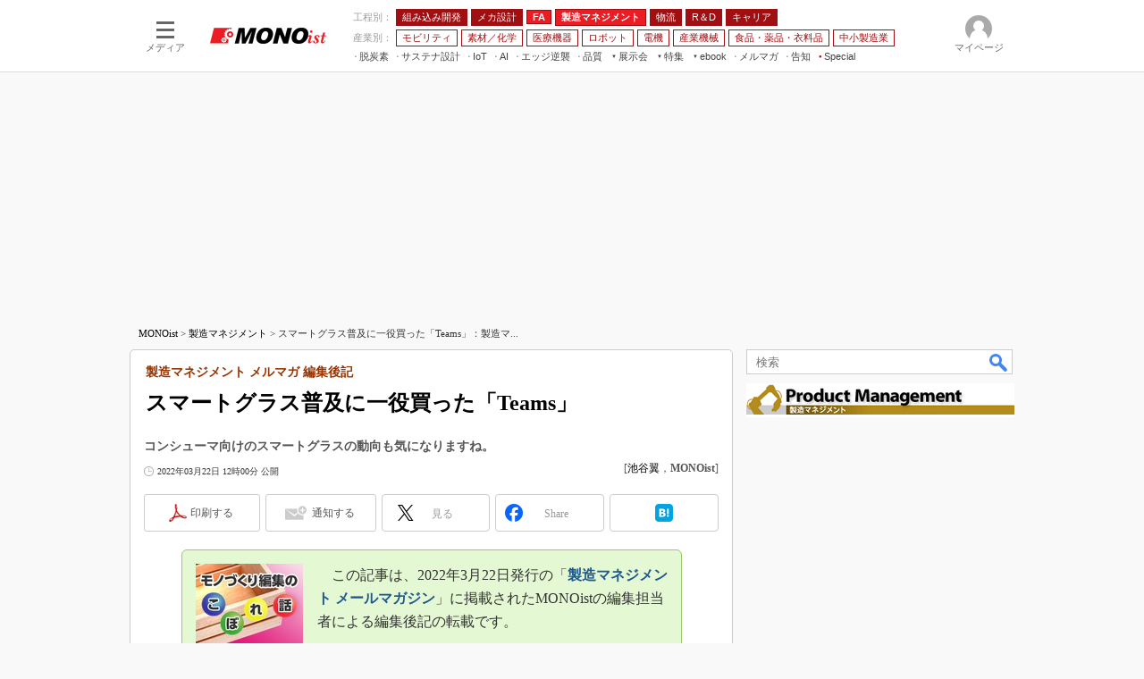

--- FILE ---
content_type: text/html; charset=utf-8
request_url: https://www.google.com/recaptcha/api2/aframe
body_size: 119
content:
<!DOCTYPE HTML><html><head><meta http-equiv="content-type" content="text/html; charset=UTF-8"></head><body><script nonce="Gz6JYtKf7WBUdKq63wmf1Q">/** Anti-fraud and anti-abuse applications only. See google.com/recaptcha */ try{var clients={'sodar':'https://pagead2.googlesyndication.com/pagead/sodar?'};window.addEventListener("message",function(a){try{if(a.source===window.parent){var b=JSON.parse(a.data);var c=clients[b['id']];if(c){var d=document.createElement('img');d.src=c+b['params']+'&rc='+(localStorage.getItem("rc::a")?sessionStorage.getItem("rc::b"):"");window.document.body.appendChild(d);sessionStorage.setItem("rc::e",parseInt(sessionStorage.getItem("rc::e")||0)+1);localStorage.setItem("rc::h",'1763815739814');}}}catch(b){}});window.parent.postMessage("_grecaptcha_ready", "*");}catch(b){}</script></body></html>

--- FILE ---
content_type: text/css
request_url: https://www.itmedia.co.jp/css/mn/ad.css?202503171033
body_size: 937
content:
@import url('/css/ad.css');

.colBoxAdframe .colBoxIndex{
overflow:hidden;
}
/*---------------------------------------------------------------------*/
/* Header - ITN */
/*---------------------------------------------------------------------*/
#ITN map,
#ITN img,
#ITN object {
margin:0;
}
#ITN {
width:auto;
margin:0 auto;
padding:0;
height:auto;
font-size:0;
line-height:0;
text-align:center;
}
/*---------------------------------------------------------------------*/
/* Main - ITT */
/*---------------------------------------------------------------------*/
#masterType-top #ITT {
margin:0 5px;
}
/*---------------------------------------------------------------------*/
/* Sub - LOGOAD */
/*---------------------------------------------------------------------*/
#LOGOAD .colBoxIcon {
display:block;
}
#LOGOAD .colBoxIcon a {
border:0 none;
display:block;
float:none;
margin:0;
text-align:center;
}
/*---------------------------------------------------------------------*/
/* Sub - ITR ITR2 */
/*---------------------------------------------------------------------*/
#ITR {
margin:20px 0;
}
#ITR2 img,
#ITR2 map,
#ITR2 object {
margin:0 0 20px;
}
#ITR2 {
width:300px;
overflow:hidden;
}
#ITR2 ins {
margin:0 0 20px;
}
/*---------------------------------------------------------------------*/
/* Sub - ITTI */
/*---------------------------------------------------------------------*/
#ITTI .colBoxITTI {
margin-bottom:20px;
}
#ITTI .colBoxUlist ul li a {
white-space:normal;
word-wrap:break-word;
word-break:break-all;
display:block;
}
#ITTI .colBoxUlist ul li a strong {
letter-spacing:-0.7px;
}
--------------------------------*/
/* Sub - EMDIGIAD */
/*---------------------------------------------------------------------*/
#EMDIGIAD img,
#EMDIGIAD map,
#EMDIGIAD object,
#EMDIGIAD ins {
margin:0 0 20px;
}
/*---------------------------------------------------------------------*/
/* Sub - ISALR EDNSS ITEPL */
/*---------------------------------------------------------------------*/
#ISALR .colBoxISALR h3,
#ISALR3 .colBoxISALR3 h3,
#EDNSS .colBoxEDNCS h3,
#ITEPL .colBoxITEPL h3,
#ISTLR .colBoxISTLR h3{
font-size:14px;
line-height:18px;
}
#ISALR .colBoxIcon a,
#ISALR3 .colBoxIcon a,
#EDNSS .colBoxIcon a,
#ITEPL .colBoxIcon a,
#ISTLR .colBoxIcon a{
margin:0 10px 3px 0;
border:none;
}
#ISALR .colBoxIcon img,
#ISALR3 .colBoxIcon img,
#EDNSS .colBoxIcon img,
#ITEPL .colBoxIcon img,
#ISTLR .colBoxIcon img{
width:80px;
height:auto;
}
/* LOGOAD3
--------------------------------------------------*/
#LOGOAD3 .colBoxHead {
margin:0 0 15px;
}
#LOGOAD3 .colBoxIcon a {
margin:0;
border:none;
}
#LOGOAD3 .colBoxIcon a img {
margin:0 5px 20px;
width:200px;
}
#LOGOAD3 .colBoxAdframe .colBoxIndex {
overflow:inherit;
}
/* ISTLC
--------------------------------------------------*/
#masterType-subtop #masterMain #ISTLC .colBoxHead {
margin:0 0 10px;
padding:6px 2px;
background:#FFF;
border-bottom:4px solid #A01013;
color:#333;
}
#ISTLC .colBoxIcon a {
margin:0 10px 3px 0;
border:none;
}
#ISTLC .colBoxIcon img {
width:80px;
height:auto;
}
/*---------------------------------------------------------------------*/
/* ISALCT */
/*---------------------------------------------------------------------*/
#ISALCT .colBox,
#ISALCT2 .colBox{
margin-bottom:20px;
overflow:hidden;
word-break:break-all;
}
#ISALCT .colBoxIndex,
#ISALCT2 .colBoxIndex{
width:150px;
float:left;
margin:0 14px 10px 0;
}
#ISALCT .colBoxIndex:nth-child(4n),
#ISALCT2 .colBoxIndex:nth-child(4n){
margin:0;
}
#ISALCT .colBoxIndex:nth-child(4n+1),
#ISALCT2 .colBoxIndex:nth-child(4n+1){
clear:both;
}
#ISALCT .colBoxIcon,
#ISALCT2 .colBoxIcon{
display:block;
margin:0 0 10px;
}
#ISALCT .colBoxIcon img,
#ISALCT2 .colBoxIcon img{
width:150px;
height:auto;
}
#ISALCT .colBoxIcon a,
#ISALCT2 .colBoxIcon a{
float:none;
margin:0;
border:none;
display:block;
}
#ISALCT .colBoxTitle h3,
#ISALCT2 .colBoxTitle h3{
font-size:14px;
line-height:20px;
font-weight:normal;
}
#ISALCT .colBoxPageLink,
#ISALCT2 .colBoxPageLink{
clear:both;
}
#ISALCT .colBoxNewtxt,
#ISALCT2 .colBoxNewtxt{
white-space:nowrap;
}
/* ITIR
/*-----------------------------------------------------------------------------*/
#ITIR{
width:640px;
margin:0 auto;
}
#ITIR .colBoxDisplayAd,
#ITIR iframe{
margin-bottom:24px!important;
}
#ITIR .colBoxDisplayAd iframe{
margin-bottom:0!important;
}
/* colBoxAD
/*-----------------------------------------------------------------------------*/
.colBoxAdHead{
position:relative;
height:18px;
}
#masterMain .colBoxAd.colBox,
.colBoxAd.colBox,
.colBoxDisplayAd,
.colBoxDisplayAd a{
display:inline-block;
}

--- FILE ---
content_type: text/css
request_url: https://www.itmedia.co.jp/css/socialbutton.css?202510011201
body_size: 4098
content:
/*=====================================================================*/
/* SOCIAL BUTTON */
/*=====================================================================*/
.masterSocialbutton {
clear:both;
position:relative;
margin:0 0 10px;
}
.msbOut {
}
.msbIn {
width:100%;
border-collapse:collapse;
}
.msbIn .msbBtn,
.msbIn .msbGroup {
font-size:9px !important;
line-height:13px !important;
padding:1px 2px;
border:3px solid #FFF;
background:#EEE;
}
.masterSocialbuttonBlack .msbIn .msbBtn,
.masterSocialbuttonBlack .msbIn .msbGroup {
border:3px solid #000;
background:#000;
}
.msbIn1 .msbBtn,
.msbIn1 .msbGroup {
font-size:11px;
line-height:15px;
border-top:none !important;
}
.msbBtn a {
font-size:11px !important;
line-height:13px !important;
border:none;
cursor:pointer;
text-align:left;
text-decoration:none;
}
.msbBtn a:link,
.msbBtn a:visited {
color:#000 !important;
text-decoration:none !important;
}
.msbBtn a:hover {
color:#C00 !important;
text-decoration:none !important;
}
.msbGroup .msbBtn {
border:none !important;
background:transparent !important;
}
.msbGroupOut {
position:relative;
}
.msbGroupIn {
position:absolute;
opacity:0;
margin-top:10px;
visibility:hidden;
-webkit-transition-property:opacity,margin-top,visibility;
-moz-transition-property:opacity,margin-top,visibility;
transition-property:opacity,margin-top,visibility;
-webkit-transition-duration:300ms;
-moz-transition-duration:300ms;
transition-duration:300ms;
-webkit-transition-timing-function:ease-out;
-moz-transition-timing-function:ease-out;
transition-timing-function:ease-out;
}
.msbGroupIn.msbGroupInBlock {
opacity:1;
margin-top:0;
visibility:visible;
z-index:999;
}
.msbGroupUnder .msbGroupIn {
padding:5px;
background-color:#FFF;
background-color:rgba(255,255,255,0.7);
border:1px solid rgba(204,204,204,0.7);
width:200px;
z-index:100;
right:0;
}
.msbGroupUpper .msbGroupIn {
padding:5px;
background-color:#FFF;
background-color:rgba(255,255,255,0.7);
border:1px solid rgba(204,204,204,0.7);
width:200px;
z-index:100;
right:0;
bottom:20px;
}
.msbGroupBlack .msbGroupIn {
background-color:rgba(102,102,102,0.7);
}
.msbGroupBlack .msbGroupIn:after {
border-bottom:10px solid rgba(102,102,102,0.7);
}
.msbGroupIn .msbBtn {
font-size:11px;
line-height:15px;
}
.msbBtnPocketbuttonc >iframe {width:60px;}
.msbBtnPocketbutton > .pocket-btn {height:20px !important;}
.msbBtnPocketbuttonc > .pocket-btn {height:20px !important;}
.msbBtnPocketbutton > .pocket-btn iframe {width:60px !important;}
.msbBtnPocketbuttonc > .pocket-btn iframe {width:110px !important;}
.msbBtn .msbBtntext {
display:block;
border:1px solid #CCC;
border-radius:3px;
padding:2px 3px 2px 18px;
background-size:12px;
background-color:#FFF;
background-position:3px center;
background-repeat:no-repeat;
}
.msbGroup .msbBtntext {
background-color:#F8F8F8;
}
.msbGroupIn .msbBtntext {
background-color:#FFF;
}
.msbBtnSocialbutton a {
background-image:url([data-uri]);
}
.msbBtnHatenabookmark a {
background-image:url(https://image.itmedia.co.jp/images/socialbutton/msbBtnHatenabookmark.gif);
}
.msbBtnAlertbutton a {
background-image:url(https://image.itmedia.co.jp/images/socialbutton/msbBtnAlert.gif);
}
.msbBtnAlertseries a {
background-image:url(https://image.itmedia.co.jp/images/socialbutton/msbBtnAlertseries.gif);
}
.msbBtnPrintbutton a {
font-weight:bold;
}
.msbBtnPrintbutton .msbBtntext {
padding:2px 3px;
}
.msbBtnItmid a {
background-image:url([data-uri]);
font-weight:bold;
}

.msbBtnTweetbutton .baloon {
display:inline-block;
text-align:center;
border:1px solid #BBB;
padding:2px;
font-size:12px;
font-family:Arial;
position:relative;
z-index:0;
margin:0 0 0 6px;
border-radius:1px;
color:#4A5665;
background:#FFF;
vertical-align:bottom;
}
.msbBtnTweetbutton .baloon:before {
content:"";
position:absolute;
left:-3px;
top:50%;
margin-top:-4px;
width:0;
height:0;
border-style:solid;
border-width:4px 4px 4px 0;
border-color:transparent #FFF transparent transparent;
z-index:0;
}
.msbBtnTweetbutton .baloon:after {
content:"";
position:absolute;
left:-5px;
top:50%;
margin-top:-5px;
width:0;
height:0;
border-style:solid;
border-width:5px 5px 5px 0;
border-color:transparent #BBB transparent transparent;
z-index:-1;
}

.msbBtnTweetbuttonv .baloon {
text-align:center;
border:1px solid #BBB;
padding:10px 0 8px;
font-size:14px;
font-family:Arial;
position:relative;
z-index:0;
margin:0 0 5px;
border-radius:2px;
color:#4A5665;
min-width:70px;
}
.msbBtnTweetbuttonv .baloon:before {
content:"";
position:absolute;
bottom:-3px;
left:50%;
margin-left:-4px;
width:0;
height:0;
border-style:solid;
border-width:4px 4px 0 4px;
border-color:#FFF transparent transparent transparent;
z-index:0;
}
.msbBtnTweetbuttonv .baloon:after {
content:"";
position:absolute;
bottom:-5px;
left:50%;
margin-left:-5px;
width:0;
height:0;
border-style:solid;
border-width:5px 5px 0 5px;
border-color:#BBB transparent transparent transparent;
z-index:-1;
}
.masterSocialbuttonMinimal {
padding:0 0 10px;
}
.masterSocialbuttonMinimal .msbIn {
width:auto;
}
.masterSocialbuttonMinimal .msbIn .msbBtn,
.masterSocialbuttonMinimal .msbIn .msbGroup {
background:#FFF;
}
.masterSocialbuttonMinimal .msbBtn .button {
display:block;
width:50px;
height:47px;
margin:0 5px 0 0;
padding:0;
border:1px solid #CCC;
border-radius:2px;
text-align:center;
}
.masterSocialbuttonMinimal .msbBtn .service {
visibility:hidden;
}
.masterSocialbuttonMinimal .msbBtn .baloon {
position:relative;
}
.masterSocialbuttonMinimal .msbBtn .baloon span {
position:absolute;
opacity:0;
top:-10px;
display:block;
width:52px;
padding:4px 0;
background:#6cb8dc;
font-size:12px;
line-height:12px;
color:#FFF!important;
text-align:center;
border-radius:2px;
-webkit-transform:rotate(45deg);
transform:rotate(45deg);
transition:.3s;
}
.masterSocialbuttonMinimal .msbBtn .baloon span::after {
content:"";
position:absolute;
top:100%;
left:6px;
width:0;
height:0;
border:3px solid transparent;
border-top:5px solid #6cb8dc;
}
.masterSocialbuttonMinimal .msbBtn .baloon a:hover span {
background:#408cb3;
}
.masterSocialbuttonMinimal .msbBtn .baloon a:hover span::after {
border-top:5px solid #408cb3;
}
.masterSocialbuttonMinimal .msbBtn:hover .baloon span {
opacity:1;
-webkit-transform:rotate(0);
transform:rotate(0);
-webkit-transform:translateY(-18px);
transform:translateY(-18px);
}
.masterSocialbuttonMinimal .msbBtnPrintbutton,
.masterSocialbuttonMinimal .msbBtnItmid {
width:150px;
}
.masterSocialbuttonMinimal .msbBtnPrintbutton a,
.masterSocialbuttonMinimal .msbBtnItmid a {
width:auto;
line-height:48px!important;
font-size:12px!important;
font-weight:normal;
color:#555!important;
text-align:center;
}
.masterSocialbuttonMinimal .msbBtnPrintbutton a,
.masterSocialbuttonMinimal .msbBtnItmid a {
margin:0 5px 0 0;
padding:0 0 0 18px;
background:url(https://image.itmedia.co.jp/images/socialbutton/Adobe-Acrobat.png) no-repeat 20px center;
background-size:20px 20px;
}
.masterSocialbuttonMinimal .msbBtnItmid a {
padding:0 0 0 20px;
background:url(https://image.itmedia.co.jp/images/socialbutton/Mail-Add.png) no-repeat 18px center;
background-size:24px 24px;
}
.masterSocialbuttonMinimal .msbGroupIn {
width:380px;
background-color:#FFF;
border:1px solid #CCC;
padding:5px;
left:2px;
}
.masterSocialbuttonMinimal .msbGroupIn .msbBtn a {
width:auto;
height:auto;
font-size:14px!important;
line-height:18px!important;
border:none;
padding:5px 5px 5px 20px;
text-indent:inherit;
text-align:left;
}
.masterSocialbuttonMinimal .msbBtnTweetbutton_minimal .button {
background:url(https://image.itmedia.co.jp/images/socialbutton/msbBtnXbutton_minimal.png) no-repeat center center;
background-size:20px 20px;
}
.masterSocialbuttonMinimal .msbBtnSharebutton_minimal .button {
background:url(https://image.itmedia.co.jp/images/socialbutton/msbBtnSharebutton_minimal2.png) no-repeat center center;
background-size:20px 20px;
}
.masterSocialbuttonMinimal .msbBtnHatenabookmark_minimal .button {
background:url(https://image.itmedia.co.jp/images/socialbutton/msbBtnHatenabookmark_minimal2.png) no-repeat center center;
background-size:20px 20px;
}
.masterSocialbuttonMinimal .msbBtnPocket_minimal .button {
background:url(https://image.itmedia.co.jp/images/socialbutton/msbBtnPocket_minimal2.png) no-repeat center center;
background-size:20px 20px;
}
.masterSocialbuttonMinimalCount {
padding:0 0 10px;
}
.masterSocialbuttonMinimalCount .msbIn {
table-layout:fixed;
}
.masterSocialbuttonMinimalCount .msbIn .msbBtn,
.masterSocialbuttonMinimalCount .msbIn .msbGroup {
background:#FFF;
padding:0;
border:none;
}
.masterSocialbuttonMinimalCount .msbBtnPrintbutton,
.masterSocialbuttonMinimalCount .msbGroupUnder {
width:130px;
}
.masterSocialbuttonMinimalCount .msbBtnPrintbutton a,
.masterSocialbuttonMinimalCount .msbBtnItmid a {
width:auto;
line-height:40px!important;
font-size:12px!important;
font-weight:normal;
color:#555!important;
text-align:center;
}
.masterSocialbuttonMinimalCount .msbBtnPrintbutton a {
margin:0;
padding:0 0 0 22px;
background:url(https://image.itmedia.co.jp/images/socialbutton/Adobe-Acrobat.png) no-repeat 25% center;
background-size:20px 20px;
}
.masterSocialbuttonMinimalCount .msbBtnItmid a {
margin:0 0 0 6px;
padding:0 0 0 28px;
background:url(https://image.itmedia.co.jp/images/socialbutton/Mail-Add.png) no-repeat 21% center;
background-size:24px 24px;
}
.masterSocialbuttonMinimalCount .msbGroupIn {
width:380px;
background-color:#FFF;
padding:5px;
left:5px;
}
.masterSocialbuttonMinimalCount .msbGroupIn .msbBtn a {
width:auto;
height:auto;
font-size:14px!important;
line-height:18px!important;
border:none;
padding:5px 5px 5px 20px;
text-indent:inherit;
text-align:left;
}
.masterSocialbuttonMinimalCount .msbBtnTweetbutton_minimal .button {
background:url(https://image.itmedia.co.jp/images/socialbutton/msbBtnXbutton_minimal.png) no-repeat 16% center;
background-size:20px 20px;
}
.masterSocialbuttonMinimalCount .msbBtnSharebutton_minimal .button {
background:url(https://image.itmedia.co.jp/images/socialbutton/msbBtnSharebutton_minimal2.png) no-repeat 10% center;
background-size:20px 20px;
}
.masterSocialbuttonMinimalCount .msbBtnHatenabookmark_minimal .button {
background:url(https://image.itmedia.co.jp/images/socialbutton/msbBtnHatenabookmark_minimal2.png) no-repeat 10% center;
background-size:20px 20px;
}
#masterChannel-mobile .masterSocialbuttonMinimalCount .msbBtnHatenabookmark_minimal .button,
#masterChannel-pcuser .masterSocialbuttonMinimalCount .msbBtnHatenabookmark_minimal .button,
#masterChannel-fav .masterSocialbuttonMinimalCount .msbBtnHatenabookmark_minimal .button,
#masterChannel-business .masterSocialbuttonMinimalCount .msbBtnHatenabookmark_minimal .button,
#masterChannel-executive .masterSocialbuttonMinimalCount .msbBtnHatenabookmark_minimal .button,
#masterChannel-mm .masterSocialbuttonMinimalCount .msbBtnHatenabookmark_minimal .button,
#masterChannel-enterprise .masterSocialbuttonMinimalCount .msbBtnHatenabookmark_minimal .button,
#masterChannel-ait .masterSocialbuttonMinimalCount .msbBtnHatenabookmark_minimal .button,
#masterChannel-tf .masterSocialbuttonMinimalCount .msbBtnHatenabookmark_minimal .button,
#masterChannel-mn .masterSocialbuttonMinimalCount .msbBtnHatenabookmark_minimal .button,
#masterChannel-ee .masterSocialbuttonMinimalCount .msbBtnHatenabookmark_minimal .button,
#masterChannel-edn .masterSocialbuttonMinimalCount .msbBtnHatenabookmark_minimal .button,
#masterChannel-smartjapan .masterSocialbuttonMinimalCount .msbBtnHatenabookmark_minimal .button,
#masterChannel-bt .masterSocialbuttonMinimalCount .msbBtnHatenabookmark_minimal .button{
background:url(https://image.itmedia.co.jp/images/socialbutton/msbBtnHatenabookmark_minimal2.png) no-repeat center center;
background-size:20px 20px;
}
#masterChannel-mobile .masterSocialbuttonMinimalCount .msbBtnHatenabookmark_minimal .baloon,
#masterChannel-pcuser .masterSocialbuttonMinimalCount .msbBtnHatenabookmark_minimal .baloon,
#masterChannel-fav .masterSocialbuttonMinimalCount .msbBtnHatenabookmark_minimal .baloon,
#masterChannel-business .masterSocialbuttonMinimalCount .msbBtnHatenabookmark_minimal .baloon,
#masterChannel-executive .masterSocialbuttonMinimalCount .msbBtnHatenabookmark_minimal .baloon,
#masterChannel-enterprise .masterSocialbuttonMinimalCount .msbBtnHatenabookmark_minimal .baloon,
#masterChannel-ait .masterSocialbuttonMinimalCount .msbBtnHatenabookmark_minimal .baloon,
#masterChannel-tf .masterSocialbuttonMinimalCount .msbBtnHatenabookmark_minimal .baloon,
#masterChannel-mn .masterSocialbuttonMinimalCount .msbBtnHatenabookmark_minimal .baloon,
#masterChannel-ee .masterSocialbuttonMinimalCount .msbBtnHatenabookmark_minimal .baloon,
#masterChannel-edn .masterSocialbuttonMinimalCount .msbBtnHatenabookmark_minimal .baloon,
#masterChannel-smartjapan .masterSocialbuttonMinimalCount .msbBtnHatenabookmark_minimal .baloon,
#masterChannel-bt .masterSocialbuttonMinimalCount .msbBtnHatenabookmark_minimal .baloon{
display:none;
}
.masterSocialbuttonMinimalCount .msbBtnPocket_minimal .button {
background:url(https://image.itmedia.co.jp/images/socialbutton/msbBtnPocket_minimal2.png) no-repeat center center;
background-size:20px 20px;
}
.masterSocialbuttonMinimalCount .msbBtnComment_minimal .button {
background:url(https://image.itmedia.co.jp/images/socialbutton/msbBtnCommentbutton_minimal.png) no-repeat 17% center;
background-size:23px 23px;
}
.masterSocialbuttonMinimalCount .msbBtn .button {
display:block;
height:40px;
margin:0 0 0 6px;
padding:0;
border:1px #ccc solid;
border-radius:4px;
text-align:center;
}
.masterSocialbuttonMinimalCount td {
position:relative;
}
.masterSocialbuttonMinimalCount .baloon {
position:absolute;
margin:auto;
width:40px;
height:15px;
top:0;
right:0;
bottom:0;
left:20px;
text-align:center;
}

.masterSocialbuttonMinimalCount .baloon a,
.masterSocialbuttonMinimalCount .baloon span {
display:block;
font-size:12px!important;
line-height:16px!important;
color:#999;
text-align:center;
}
.masterSocialbuttonMinimalCount .msbBtnPocket_minimal .baloon,
.masterSocialbuttonMinimalCount .msbBtnGoogleplusshare_minimal .baloon {
display:none;
}
.masterSocialbuttonMinimalCount .service {
display:none;
}
.masterSocialbuttonMinimalCount .my_ul_count {
position:absolute;
margin:auto;
width:40px;
height:15px;
top:0;
right:0;
bottom:0;
left:20px;
text-align:center;
color:#999;
font-size:12px;
line-height:16px;
}

--- FILE ---
content_type: text/javascript;charset=utf-8
request_url: https://id.cxense.com/public/user/id?json=%7B%22identities%22%3A%5B%7B%22type%22%3A%22ckp%22%2C%22id%22%3A%22miaacfj68486cuei%22%7D%2C%7B%22type%22%3A%22lst%22%2C%22id%22%3A%222rh51ait57vgn1uxpm1hu8y7x4%22%7D%2C%7B%22type%22%3A%22cst%22%2C%22id%22%3A%222rh51ait57vgn1uxpm1hu8y7x4%22%7D%5D%7D&callback=cXJsonpCB8
body_size: 208
content:
/**/
cXJsonpCB8({"httpStatus":200,"response":{"userId":"cx:22ig1nzjco3rl1ed6ipg9tlwuv:1tj3gjshyhdi7","newUser":false}})

--- FILE ---
content_type: application/x-javascript
request_url: https://status.itmedia.co.jp/isLoginMN.cgi?date=/mn/articles/2203/22/news037.html202511221248&sc=40794500a2845c943a0f4910461d9c39868a2930f689d2dfa9659625aa7a15cc
body_size: 139
content:
var itmIdLogin       = 0;
var itmProfileTooOld = 0;
var membersPublic    = 0;
var membersArticle   = "";


--- FILE ---
content_type: application/javascript
request_url: https://monoist.itmedia.co.jp/js/mn/rss_article_monoLibrary_805.js?date=202511222052
body_size: 761
content:
(function(){
	let i, title, link, html = '', cutText = /^\[.+\]\s/;
	const id = document.getElementById('colBoxMonoLibrary');
	const list = [
			{title: '[株式会社ファナティック] 製造や物流の現場へのフィジカルAI導入で見落としがちな要件とは？',link: 'https://wp.techfactory.itmedia.co.jp/contents/94204'},
			{title: '[クラウドストライク合同会社] 情シス部門の負荷を軽減して本来の業務へ、ユニプレスが採用したMDRとは？',link: 'https://wp.techfactory.itmedia.co.jp/contents/94128'},
			{title: '[クラウドストライク合同会社] 【2025年版】対話型侵入の増加など、脅威アクターの最新動向と対策を徹底解説',link: 'https://wp.techfactory.itmedia.co.jp/contents/94124'},
			{title: '[クラウドストライク合同会社] 2024年の攻撃トレンドを振り返る、2025年版グローバル脅威レポート公開',link: 'https://wp.techfactory.itmedia.co.jp/contents/94123'},
			{title: '[Manufacturo K.K.] 人的ミスを減らし監査も簡素化、製造実行システムの導入で現場はどう改善する？',link: 'https://wp.techfactory.itmedia.co.jp/contents/94051'},
	{}];
	html += '<div class="colBoxHead"><h2><a href="http://techfactory.itmedia.co.jp/">TechFactory ホワイトペーパー新着情報</a></h2><span class="prmark">PR</span></div>';
	html += '<div class="colBoxInner"><div class="colBoxUlist"><ul>';
	for (i=0; i<list.length-1; i++) {
		title = list[i].title.replace(cutText,'');
		link = list[i].link;
		html += '<li><a href="' + link + '">' + title + '</a></li>';
	}
	html += '</ul></div></div>';
	id.innerHTML = html;
})();

--- FILE ---
content_type: text/javascript;charset=utf-8
request_url: https://p1cluster.cxense.com/p1.js
body_size: 100
content:
cX.library.onP1('2rh51ait57vgn1uxpm1hu8y7x4');


--- FILE ---
content_type: application/javascript; charset=utf-8
request_url: https://fundingchoicesmessages.google.com/f/AGSKWxV4TzyC6XGiCSpjLuKmWLZXbAt3jTE21RxDvLKGt7j7qe8x_QxCopqU3lFTRHuY6okNwWQdqOVIJ3zs054EXCHObAh-n5S5niOiXv86WuVM90fJmqpfb7Fq0osYIBnsdJ-1ikYKhf173ZB1NolUxS1ZiD8goc_OkH9lLzpyRz0ArLxjW0XWdWyEKmjJ/_/reklam-ads2./interstitial-ad./house_ad-/ads-header-_adtech.
body_size: -1294
content:
window['5b35eaaa-18b2-4cf0-ab13-6a6d071ab859'] = true;

--- FILE ---
content_type: application/x-javascript
request_url: https://dlv.itmedia.jp/adsv/v1?posall=N&nurl=https%3A%2F%2Fmonoist.itmedia.co.jp%2Fmn%2Farticles%2F2203%2F22%2Fnews037.html&word=%E7%B7%A8%E9%9B%86%E5%BE%8C%E8%A8%98%2C%E7%94%9F%E7%94%A3%E7%AE%A1%E7%90%86%2CFactory%20Automation&rnd=1763815732223&oe=shift_jis&fp=root%2FITmedia%2Fmn%2Farticle%2Fpro&t=js&x-pn=https%3A%2F%2Fmonoist.itmedia.co.jp%2Fmn%2Farticles%2F2203%2F22%2Fnews037.html&x-dp=root%2Catmarkit%2Cmono%2Cpro%2Ccont%2Carticles&x-ubid=X0m6AhieauJ3yejoaEEb&x-ver=1&x-ch=mono&x-sch=mono%2Cpro&x-p58=pcv_mn_2000_2100&x-e=event3
body_size: 494
content:
document.write("<!-- st=noad : id=2075500969 : pos=N -->\n");
document.write("\n");


--- FILE ---
content_type: text/javascript; charset=UTF-8
request_url: https://tr.api.itmedia.co.jp/cc/v1.js
body_size: 176
content:
var tr_co_jp_api_data = {"tt":"","re_bpc":""};


--- FILE ---
content_type: text/javascript;charset=utf-8
request_url: https://api.cxense.com/public/widget/data?json=%7B%22context%22%3A%7B%22referrer%22%3A%22%22%2C%22categories%22%3A%7B%22testgroup%22%3A%2211%22%7D%2C%22parameters%22%3A%5B%7B%22key%22%3A%22userState%22%2C%22value%22%3A%22anon%22%7D%2C%7B%22key%22%3A%22itm_cx_sessionid%22%2C%22value%22%3A%22%22%7D%2C%7B%22key%22%3A%22itm_window_size_w_10%22%2C%22value%22%3A%221280%22%7D%2C%7B%22key%22%3A%22itm_window_size_w_50%22%2C%22value%22%3A%221300%22%7D%2C%7B%22key%22%3A%22itm_window_size_h_10%22%2C%22value%22%3A%22720%22%7D%2C%7B%22key%22%3A%22itm_window_size_h_50%22%2C%22value%22%3A%22700%22%7D%2C%7B%22key%22%3A%22itm_dpr%22%2C%22value%22%3A%221.00%22%7D%2C%7B%22key%22%3A%22itm_adpath%22%2C%22value%22%3A%22ITmedia%2Fmn%2Farticle%2Fpro%22%7D%2C%7B%22key%22%3A%22itm_adpath_2%22%2C%22value%22%3A%22ITmedia%22%7D%2C%7B%22key%22%3A%22itm_adpath_3%22%2C%22value%22%3A%22mn%22%7D%2C%7B%22key%22%3A%22itm_adpath_4%22%2C%22value%22%3A%22article%22%7D%2C%7B%22key%22%3A%22itm_adpath_5%22%2C%22value%22%3A%22pro%22%7D%2C%7B%22key%22%3A%22itm_article_id%22%2C%22value%22%3A%222203%2F22%2Fnews037%22%7D%2C%7B%22key%22%3A%22itm_series_flag%22%2C%22value%22%3A%221%22%7D%2C%7B%22key%22%3A%22itm_article_page%22%2C%22value%22%3A%22single%22%7D%2C%7B%22key%22%3A%22testGroup%22%2C%22value%22%3A%2211%22%7D%2C%7B%22key%22%3A%22newusersession%22%2C%22value%22%3A%22true%22%7D%2C%7B%22key%22%3A%22testgroup%22%2C%22value%22%3A%2211%22%7D%5D%2C%22autoRefresh%22%3Afalse%2C%22url%22%3A%22https%3A%2F%2Fmonoist.itmedia.co.jp%2Fmn%2Farticles%2F2203%2F22%2Fnews037.html%22%2C%22browserTimezone%22%3A%220%22%7D%2C%22widgetId%22%3A%225cebad56e9235803088886b2d5d74833aa5fb7d5%22%2C%22user%22%3A%7B%22ids%22%3A%7B%22usi%22%3A%22miaacfj68486cuei%22%7D%7D%2C%22prnd%22%3A%22miaacfj6j25xwvlw%22%7D&media=javascript&sid=1139589339878236195&widgetId=5cebad56e9235803088886b2d5d74833aa5fb7d5&resizeToContentSize=true&useSecureUrls=true&usi=miaacfj68486cuei&rnd=1648844179&prnd=miaacfj6j25xwvlw&tzo=0&callback=cXJsonpCB6
body_size: 5027
content:
/**/
cXJsonpCB6({"httpStatus":200,"response":{"items":[{"type":"free","campaign":"1","testId":"112"}],"template":"<!--%\n//ver: 2022/07/20 18:00\nvar data = data || {};\n(function( dummyId ){\n    var item = data.response ? data.response.items[0] : {};\n\tvar CONTENT_LABEL = '編集部からのおしらせ';\n\tvar READ_BUTTON_LABEL = '参加する（無料）';\n\tvar CLOSE_BUTTON_LABEL = '閉じる';\n\tvar CAMPAIGN_FLAG_LABEL = 'mn-event-edgeai2024june';\n\tvar CLOSED_FLAG_SUFFIX = '_closed';\n    var COOKIE_PATH = '/mn/articles';\n\n    var CAMPAIGNS = [{\n            id: 3,\n            name: 'mn-ev-bottom'\n        },\n        {\n            id: 4,\n            name: 'mn-ev-side'\n        },\n        {\n            id: 2,\n            name: 'mn-ev-original'\n        }\n    ];\n\n    function getCampaignPattern(campaignId) {\n        var result = null;\n        for (var k in CAMPAIGNS) {\n            if (campaignId == CAMPAIGNS[k].id) {\n                result = CAMPAIGNS[k];\n            }\n        }\n        return result;\n    }\n\n    function getCCEOfferCampaign(campaignId) {\n        var result = null;\n        if (campaignId == 3) { //mn001-bottom\n            result = function () {\n                const THRESHOLD = 400;\n                var foot = document.querySelector('#masterFooter');\n                var footerThreshold  = document.body.clientHeight - foot.clientHeight - window.innerHeight;\n                var offerElement = document.createElement('aside');\n                offerElement.classList.add('cce-offers');\n                document.body.classList.add(campaignPattern.name);\n                offerElement.innerHTML = ['<div class=\"cce-offers__wrap\">',\n                    '<p>'+ CONTENT_LABEL +'</p>',\n                    '<h3><a href=\"' + item.offer_url + '\" class=\"x-cce-offer-title\">' + item.offer_title.replace(' - ITmedia Keywords', '') + '</a></h3>',\n                    '<div class=\"cce-offers__control\">',\n                    '<a href=\"' + item.offer_url + '\" class=\"cce-offers__control__open x-cce-offer-open\">'+ READ_BUTTON_LABEL +'</a>',\n                    '<button class=\"cce-offers__control__close x-cce-offer-close\">'+ CLOSE_BUTTON_LABEL +'</button>',\n                    '</div>',\n                    '</div>'\n                ].join('');\n\n                setTimeout(function () {\n                    document.querySelector('#cceOfferCampaignWidget').appendChild(offerElement);\n                    var readbtn = document.querySelector('.x-cce-offer-open');\n                    readbtn.addEventListener('click', function (ev) {\n\t\t\t\t\t\tif (typeof dataLayer != \"undefined\") dataLayer.push({'event':'itmtest_st', 'itmtest_variation': CAMPAIGN_FLAG_LABEL + '_link'} );\n                    });\n                    var titlebtn = document.querySelector('.x-cce-offer-title');\n                    titlebtn.addEventListener('click', function (ev) {\n\t\t\t\t\t\tif (typeof dataLayer != \"undefined\") dataLayer.push({'event':'itmtest_st', 'itmtest_variation': CAMPAIGN_FLAG_LABEL + '_link'} );\n                    });\n                    var closebtn = document.querySelector('.x-cce-offer-close');\n                    closebtn.addEventListener('click', function (ev) {\n                    \tdocument.querySelector('.cce-offers').classList.add('-close');\n\t\t\t\t\t\tif (typeof dataLayer != \"undefined\") dataLayer.push({'event':'itmtest_st', 'itmtest_variation': CAMPAIGN_FLAG_LABEL + '_link'} );\n\t\t\t\t\t\tdocument.cookie = CAMPAIGN_FLAG_LABEL + CLOSED_FLAG_SUFFIX + \"=1; path=\" + COOKIE_PATH + \";\";\n                    });\n\t\t\t\t\tvar isShown = false;\n                    window.addEventListener('scroll', function (ev) {\n                        const scrollY = window.scrollY || window.pageYOffset;\n\t\t\t\t\t\tif( !isShown ) {\n                            if (THRESHOLD <= scrollY) {\n                                offerElement.classList.add('-show');\n                                isShown = true;\n                            }\n\t\t\t\t\t\t} else {\n                            if( window.pageYOffset >= footerThreshold ) {\n\t\t\t\t\t\t\t\tif( offerElement.classList.contains('-show') ) {\n                                    offerElement.classList.remove('-show');\n                                    offerElement.classList.add('-hide');\n\t\t\t\t\t\t\t\t}\n                            } else if( offerElement.classList.contains('-hide') ) {\n                                offerElement.classList.add('-show');\n                                offerElement.classList.remove('-hide');\n                            }\n\t\t\t\t\t\t}\n                    });\n                }, 100);\n            }\n        } else if (campaignId == 4) { //mn001-side\n            result = function () {\n                var offerElement = document.createElement('aside');\n                offerElement.classList.add('cce-offers');\n                document.body.classList.add(campaignPattern.name);\n                offerElement.innerHTML = ['<div class=\"cce-offers__wrap\">',\n                    '<p><span>'+ CONTENT_LABEL +'</span></p>',\n                    '<h3><a href=\"'+ item.offer_url + '\" class=\"x-cce-offer-title\">' + item.offer_title.replace(' - ITmedia Keywords', '') + '</a></h3>',\n                    '<div class=\"cce-offers__control\">',\n                    '<a href=\"' + item.offer_url + '\" class=\"cce-offers__control__open x-cce-offer-open\">'+ READ_BUTTON_LABEL +'</a>',\n                    '<button class=\"cce-offers__control__close x-cce-offer-close\"></button>',\n                    '</div>',\n                    '</div>'\n                ].join('');\n\n                setTimeout( function () {\n                    document.querySelector('#colBoxSideButtonsInner').appendChild( offerElement );\n                \tvar readbtn = document.querySelector('.x-cce-offer-open');\n                \treadbtn.addEventListener('click', function (ev) {\n\t\t\t\t    \tif (typeof dataLayer != \"undefined\") dataLayer.push({'event':'itmtest_st', 'itmtest_variation': CAMPAIGN_FLAG_LABEL + '_link'} );\n                \t});\n                    var titlebtn = document.querySelector('.x-cce-offer-title');\n                    titlebtn.addEventListener('click', function (ev) {\n\t\t\t\t\t\tif (typeof dataLayer != \"undefined\") dataLayer.push({'event':'itmtest_st', 'itmtest_variation': CAMPAIGN_FLAG_LABEL + '_link'} );\n                    });\n                    var closebtn = document.querySelector('.x-cce-offer-close');\n                    closebtn.addEventListener('click', function (ev) {\n                    \tdocument.querySelector('.cce-offers').classList.add('-close');\n\t\t\t\t\t\tif (typeof dataLayer != \"undefined\") dataLayer.push({'event':'itmtest_st', 'itmtest_variation': CAMPAIGN_FLAG_LABEL + '_close-btn'} );\n\t\t\t\t\t\tdocument.cookie = CAMPAIGN_FLAG_LABEL + CLOSED_FLAG_SUFFIX + \"=1; path=\" + COOKIE_PATH + \";\";\n                        // window.removeEventListener('resize', sideColumnOfferDetector);\n                    });\n\n                    // // 表示非表示の判別フラグ\n                    const SIDE_COLUMN_OFFER_BREAKPOINT = 1336;\n                    let currentSideColumnShown = false;\n                    let overflow = false;\n                    const sideColumnOfferDetector = function( ev ) {\n                         const windowWidth = window.innerWidth;\n                         overflow = windowWidth > SIDE_COLUMN_OFFER_BREAKPOINT;\n                         if( overflow && !currentSideColumnShown) {\n\t\t\t\t\t\t\t sendCCEOfferEventData( item.campaign );\n                             currentSideColumnShown = overflow;\n                         } else if( !overflow && currentSideColumnShown ) {\n                             currentSideColumnShown = overflow;\n                         }\n                     }\n                     //window.addEventListener('resize', sideColumnOfferDetector);\n                     sideColumnOfferDetector();\n                }, 100);\n            }\n        }\n        return result || function(){};\n    }\n    var campaignPattern = getCampaignPattern(dummyId || item.campaign);\n    var entryPoint = getCCEOfferCampaign(campaignPattern.id);\n\t\n\tconst closedFlag = document.cookie.split(\";\").map(function(e){\n\t\te = e.split(\"=\");\n\t\tconst res = {};\n\t\tres[e[0].trim()] = e[1];\n\t\treturn res; \n\t}).filter(function(e){return e[CAMPAIGN_FLAG_LABEL + CLOSED_FLAG_SUFFIX] != null})[0];\n\n    if( !closedFlag ) {\n    \t//sendCCEOfferEventData( item.campaign );\n\t\tentryPoint();\n\t} else {\n\t\tif (typeof dataLayer != \"undefined\") dataLayer.push({'event':'itmtest_st', 'itmtest_variation': CAMPAIGN_FLAG_LABEL + '_canceled'} );\n\t}\n})();\n%-->","style":"/* Common */\n.cce-offers * {\n    outline: none;\n}\n\n/* MN-001 Bottom */\n@keyframes cce-offer-slide {\n    from {\n        bottom: -80px;\n    }\n\n    to {\n        bottom: 0;\n    }\n}\n\n@keyframes cce-offer-slide2 {\n    to {\n        bottom: -80px;\n    }\n    from {\n        bottom: 0;\n    }\n}\n.mn-ev-bottom .cce-offers {\n    position: fixed;\n    left: 0;\n    bottom: -80px;\n    width: 100%;\n    height: 80px;\n    background: #A01013;\n    z-index: 1000;\n    -webkit-font-smoothing: antialiased;\n}\n\n.mn-ev-bottom .cce-offers.-show {\n    -webkit-animation: cce-offer-slide 0.35s cubic-bezier(.58, -0.01, .48, 1) forwards 0s;\n    -moz-animation: cce-offer-slide 0.35s cubic-bezier(.58, -0.01, .48, 1) forwards 0s;\n    animation: cce-offer-slide 0.35s cubic-bezier(.58, -0.01, .48, 1) forwards 0s;\n}\n\n.mn-ev-bottom .cce-offers.-close, .mn-ev-bottom .cce-offers.-hide {\n    -webkit-animation: cce-offer-slide2 0.25s cubic-bezier(.58, -0.01, .48, 1) forwards 0s;\n    -moz-animation: cce-offer-slide2 0.25s cubic-bezier(.58, -0.01, .48, 1) forwards 0s;\n    animation: cce-offer-slide2 0.25s cubic-bezier(.58, -0.01, .48, 1) forwards 0s;\n    pointer-events: none;\n}\n\n.mn-ev-bottom .cce-offers__wrap {\n    width: 1280px;\n    height: 100%;\n    margin: 0 auto;\n    display: flex;\n    justify-content: flex-start;\n    flex-wrap: nowrap;\n    align-items: center;\n    color: white;\n    font-weight: bold;\n    padding: 15px;\n    box-sizing: border-box;\n}\n\n@media (max-width:1280px) {\n    .mn-ev-bottom .cce-offers__wrap {\n        width: 100%;\n    }\n}\n\n@media (max-width:1000px) {\n    .mn-ev-bottom .cce-offers__wrap p {\n        display: none;\n    }\n}\n\n.mn-ev-bottom .cce-offers__wrap p {\n    margin: 0 15px 0 0;\n    padding-right: 15px;\n    font-size: 14px;\n    white-space: nowrap;\n    line-height: 2;\n    border-right: 2px solid rgba(255,255,255,0.35);\n}\n\n.mn-ev-bottom .cce-offers__wrap h3 {\n    margin: 0 15px 0 0;\n    font-size: 18px;\n    overflow: hidden;\n    white-space: nowrap;\n    text-overflow: ellipsis;\n    width: 100%;\n    line-height: 2;\n}\n\n.mn-ev-bottom .cce-offers__wrap h3 a {\n    color: inherit;\n}\n\n.mn-ev-bottom .cce-offers__control {\n    display: flex;\n    justify-content: space-between;\n    width: 235px;\n    margin-left: auto;\n    flex: 1 0 auto;\n}\n\n.mn-ev-bottom .cce-offers__control__open,\n.mn-ev-bottom .cce-offers__control__close {\n    display: flex;\n    align-items: center;\n    justify-content: center;\n    border: 2px solid white;\n    padding: 7px 8px 6px;\n    margin: 0;\n    color: white;\n    font-weight: bold;\n    font-size: 13px;\n    min-width: 100px;\n    cursor: pointer;\n    box-sizing: border-box;\n    line-height: 1;\n}\n\n.mn-ev-bottom .cce-offers__control__open {\n    background-color: white;\n    color: #A01013 !important;\n}\n\n.mn-ev-bottom .cce-offers__control__open:hover {\n    text-decoration: none !important;\n    opacity: 0.75;\n}\n\n.mn-ev-bottom .cce-offers__control__close {\n    background-color: #A01013;\n}\n\n.mn-ev-bottom .cce-offers__control__close:hover {\n    text-decoration: none !important;\n    opacity: 0.75;\n}\n\n/* 既存スタイルの上書き調整 */\n\n\n.mn-ev-bottom #colBoxSideButtons {\n    bottom: 100px !important;\n}\n\n/* MN-001 Side */\n.mn-ev-side .cce-offers {\n    width: 165px;\n    background: #A01013;\n    left: -90px;\n    bottom: calc( 100% + 10px );\n    position: absolute;\n    border-radius: 6px;\n    -webkit-transition: opacity 0.25s cubic-bezier(.58, -0.01, .48, 1);\n    -moz-transition: opacity 0.25s cubic-bezier(.58, -0.01, .48, 1);\n    transition: opacity 0.25s cubic-bezier(.58, -0.01, .48, 1);\n    -webkit-font-smoothing: antialiased;\n}\n\n.mn-ev-side .cce-offers__wrap {\n    width: 100%;\n    height: 100%;\n    margin: 0 auto;\n    color: white;\n    font-weight: bold;\n    padding: 26px 15px 15px;\n    box-sizing: border-box;\n  \tposition: relative;\n}\n\n@media (max-width:1336px) {\n    .mn-ev-side .cce-offers__wrap {\n        display: none;\n    }\n}\n\n.mn-ev-side .cce-offers__wrap p {\n    margin: 0 0 10px 0;\n    font-size: 13px;\n    white-space: nowrap;\n    /*letter-spacing: -0.05em;*/\n  \ttext-align: center;\n    line-height: 1;\n    border-bottom: 2px solid rgba(255,255,255,0.35);\n    padding-bottom: 10px;\n}\n\n.mn-ev-side .cce-offers__wrap p span {\n    font-size: 13px;\n    /*letter-spacing: -0.05em;*/\n  \tdisplay: inline-block;\n  \tmargin: 0 -15px;\n}\n\n.mn-ev-side .cce-offers__wrap h3 {\n    margin: 0 10px 10px 0;\n    font-size: 15px;\n  \tline-height: 1.6;\n    width: 100%;\n    /*text-align: justify;\n    text-justify: inter-ideograph;\n  \tfont-feature-settings: \"palt\";*/\n}\n\n.mn-ev-side .cce-offers__wrap h3 a {\n    color: inherit;\n}\n\n.mn-ev-side .cce-offers__control {\n    display: flex;\n    justify-content: flex-end;\n    width: auto;\n    margin-left: auto;\n    flex: 1 0 auto;\n}\n\n.mn-ev-side .cce-offers__control__open {\n    display: flex;\n    align-items: center;\n    justify-content: center;\n    border: 2px solid white;\n    padding: 7px 8px 6px;\n    margin: 0;\n    color: white;\n    font-weight: bold;\n    font-size: 13px;\n    cursor: pointer;\n    box-sizing: border-box;\n    line-height: 1;\n}\n\n.mn-ev-side .cce-offers__control__open {\n    background-color: white;\n    color: #A01013 !important;\n  \twidth: 100%;\n}\n\n.mn-ev-side .cce-offers__control__close {\n    position: absolute;\n  \ttop: 3px;\n\tright: 3px;\n  \tcursor: pointer;\n  \tborder: none;\n  \tbackground: none;\n  \tcolor: white;\n  \tfont-size: 30px;\n  \twidth: 20px;\n  \theight: 20px;\n  \tbackground: url([data-uri]);\n}\n\n.mn-ev-side .cce-offers__control__open:hover, .mn-ev-side .cce-offers__control__close:hover {\n    text-decoration: none !important;\n    opacity: 0.75;\n}\n\n.mn-ev-side .cce-offers.-close {\n  \topacity: 0;\n    pointer-events: none;\n}","head":"function sendCCEOfferEventData( campaignId ) {\n   if (typeof dataLayer == \"undefined\") return false;\n  campaignId = campaignId.toString();\n  if( campaignId === '3' ) { //Bottom\n    dataLayer.push({\"event\":\"itmtest_st\", \"itmtest_variation\":\"mn-event-edgeai2024june-B\"} );\n  } else if( campaignId === '4' ) { // Side\n    dataLayer.push({\"event\":\"itmtest_st\", \"itmtest_variation\":\"mn-event-edgeai2024june\"} );\n  } else if( campaignId === '2' ) { // Original\n    dataLayer.push({\"event\":\"itmtest_st\", \"itmtest_variation\":\"mn-event-edgeai2024june-A\"} );\n  }\n}","prnd":"miaacfj6j25xwvlw"}})